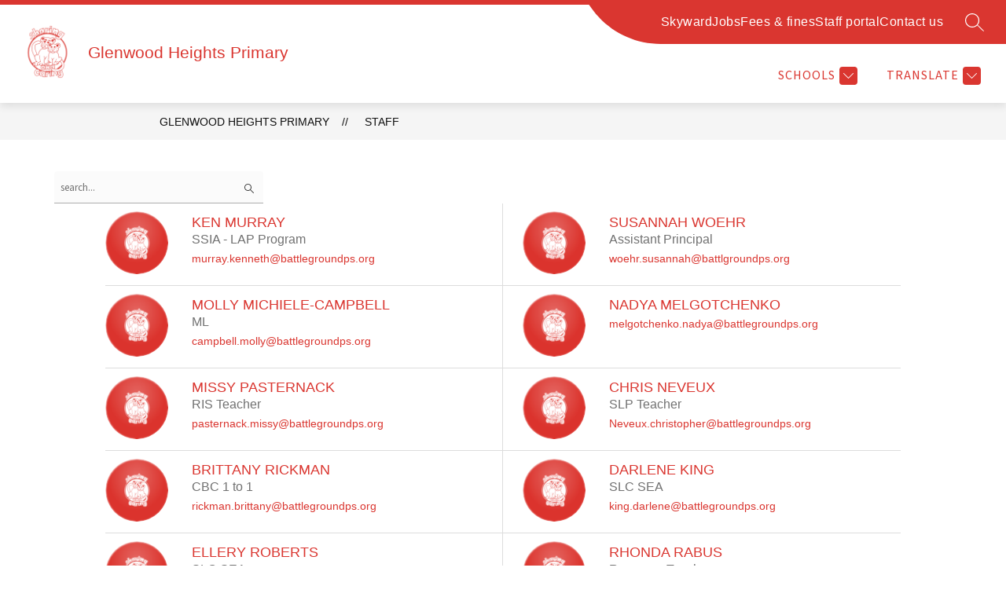

--- FILE ---
content_type: text/css
request_url: https://cmsv2-shared-assets.apptegy.net/Schools/Battle-Ground-Public-Schools-4958/battlegroundpublicschoolswa-css.css
body_size: 367
content:
#app,
body,
html,
button {
    font-family: 'Source Sans 3', sans-serif !important;
    --font-family: 'Source Sans 3', sans-serif !important;
}

/* --------------- START Add Fallback Image for News List --------------- */
#news-list .page-container-item {
    position: relative;
    display: flex;
    align-items: flex-start;
}

#news-list .page-container-item:not(:has(.article-image)) {
    min-height: 180px;
}

#news-list .page-container-item:not(:has(.article-image)) .article-info {
    position: relative;
    padding-left: calc(20% + 20px);
}

#news-list .page-container-item:not(:has(.article-image)) .article-info::before {
    content: "";
    position: absolute;
    top: 0;
    left: 0;
    background: var(--news-fallback-img-url);
    background-position: center center;
    background-repeat: no-repeat;
    background-size: cover;
    background-color: #fff;
    aspect-ratio: 2/1;
    height: auto;
    width: 20%;
    max-height: 180px;
}

#news-list .article-info {
    flex: 1;
}

@media only screen and (min-width: 2300px) {
    #news-list .page-container-item:not(:has(.article-image)) {
        min-height: 240px;
    }

    #news-list .page-container-item:not(:has(.article-image)) .article-info::before {
        max-height: 220px;
    }
}
/* ---------------- END Add Fallback Image for News List ---------------- */


--- FILE ---
content_type: text/javascript
request_url: https://cmsv2-shared-assets.apptegy.net/Schools/Battle-Ground-Public-Schools-4958/battlegroundpublicschoolswa-js.js
body_size: 1444
content:
/* --------------- START Add Fallback Image for News List --------------- */
const addNewsFallbackImageUrl = () => {
    const state = window.clientWorkStateTemp;
    const currentSecondaryOrgId = state.secondaryOrgId;
    
    const imageStorageKey = 'news-fallback-img-url';
    const orgIdStorageKey = 'news-fallback-org-id';
    
    const storedSecondaryOrgId = sessionStorage.getItem(orgIdStorageKey);
    let newsFallbackImageUrl = null;
    
    if (currentSecondaryOrgId !== storedSecondaryOrgId) {
        sessionStorage.removeItem(imageStorageKey);
        
        if (state.settings?.newsFallbackImage?.url) {
            newsFallbackImageUrl = `url(${state.settings.newsFallbackImage.url})`;
        } else if (state.globals?.fallback_images) {
            const fallbacks = state.globals.fallback_images;
            const newsFallbackImage = fallbacks.find(image => image.feature === "news");
            
            if (newsFallbackImage?.url) {
                newsFallbackImageUrl = `url(${newsFallbackImage.url})`;
            }
        }
        
        if (newsFallbackImageUrl) {
            sessionStorage.setItem(imageStorageKey, newsFallbackImageUrl);
            sessionStorage.setItem(orgIdStorageKey, currentSecondaryOrgId);
        }
    } else {
        newsFallbackImageUrl = sessionStorage.getItem(imageStorageKey);
    }
    
    if (newsFallbackImageUrl) {
        const appElement = document.getElementById("app");
        if (appElement) {
            appElement.style.setProperty("--news-fallback-img-url", newsFallbackImageUrl);
        }
    }
};

window.addEventListener('appLoaded', addNewsFallbackImageUrl);
/* ---------------- END Add Fallback Image for News List ---------------- */

function addCustomButtonsToCalendar() {
  const calendars = {
    24679: {
      "Printable School Calendars (English/русски/Español)": "https://www.battlegroundps.org/documents/school-calendars---english%2C-spanish%2C-russian/696827",
      "CAM Academy": "https://5il.co/2ursn",
      "River HomeLink": "https://5il.co/2u7z3",
    },
    24741: {
      "Printable School Calendars (English/русски/Español)":
        "https://www.battlegroundps.org/documents/school-calendars---english%2C-spanish%2C-russian/696827",
    },
    24743: {
      "Printable School Calendars (English/русски/Español)":
        "https://www.battlegroundps.org/documents/school-calendars---english%2C-spanish%2C-russian/696827",
    },
    24744: {
      "Printable School Calendars (English/русски/Español)":
        "https://www.battlegroundps.org/documents/school-calendars---english%2C-spanish%2C-russian/696827",
    },
    24745: {
      "Printable School Calendars (English/русски/Español)":
        "https://www.battlegroundps.org/documents/school-calendars---english%2C-spanish%2C-russian/696827",
    },
    24746: {
      "Printable School Calendars (English/русски/Español)":
        "https://www.battlegroundps.org/documents/school-calendars---english%2C-spanish%2C-russian/696827",
    },
    24747: {
      "Printable School Calendars (English/русски/Español)":
        "https://www.battlegroundps.org/documents/school-calendars---english%2C-spanish%2C-russian/696827",
    },
    24748: {
      "Printable School Calendars (English/русски/Español)":
        "https://www.battlegroundps.org/documents/school-calendars---english%2C-spanish%2C-russian/696827",
    },
    24749: {
      "Printable School Calendars (English/русски/Español)":
        "https://www.battlegroundps.org/documents/school-calendars---english%2C-spanish%2C-russian/696827",
    },
    24750: {
      "Printable School Calendars (English/русски/Español)":
        "https://www.battlegroundps.org/documents/school-calendars---english%2C-spanish%2C-russian/696827",
    },
    24963: {
      "Printable School Calendars (English/русски/Español)":
        "https://www.battlegroundps.org/documents/school-calendars---english%2C-spanish%2C-russian/696827",
    },
    24751: {
      "Printable School Calendars (English/русски/Español)":
        "https://www.battlegroundps.org/documents/school-calendars---english%2C-spanish%2C-russian/696827",
    },
    24752: {
      "Printable School Calendars (English/русски/Español)":
        "https://www.battlegroundps.org/documents/school-calendars---english%2C-spanish%2C-russian/696827",
    },
    24753: {
      "Printable School Calendars (English/русски/Español)":
        "https://www.battlegroundps.org/documents/school-calendars---english%2C-spanish%2C-russian/696827",
    },
    24754: {
      "Printable School Calendars (English/русски/Español)":
        "https://www.battlegroundps.org/documents/school-calendars---english%2C-spanish%2C-russian/696827",
    },
    24755: {
      "Printable School Calendars (English/русски/Español)":
        "https://www.battlegroundps.org/documents/school-calendars---english%2C-spanish%2C-russian/696827",
    },
    24756: {
      "Printable School Calendars (English/русски/Español)":
        "https://www.battlegroundps.org/documents/school-calendars---english%2C-spanish%2C-russian/696827",
    },
    24758: {
      "Printable School Calendars (English/русски/Español)":
        "https://www.battlegroundps.org/documents/school-calendars---english%2C-spanish%2C-russian/696827",
    },
    24760: {
      "Printable School Calendars (English/русски/Español)":
        "https://www.battlegroundps.org/documents/school-calendars---english%2C-spanish%2C-russian/696827",
    },
    24964: {
      "Printable School Calendars (English/русски/Español)":
        "https://www.battlegroundps.org/documents/school-calendars---english%2C-spanish%2C-russian/696827",
    },
    24757: {
      "Printable School Calendar":
        "https://5il.co/2ursn",
    },
    24759: {
      "Printable School Calendar":
        "https://5il.co/2u7z3",
    },
  };

  const orgID = window.clientWorkStateTemp.org;
  const buttons = calendars[orgID];

  if (!buttons) {
    console.error(`No custom buttons available for orgID: ${orgID}`);
    return;
  }

  const eventCalendarContainer = document.querySelector(
    ".event-cal .event-cal-container"
  );

  if (!eventCalendarContainer) {
    console.error("eventCalendarContainer not found on the page.");
    return;
  }

  let eventCalendarCustomButtons = document.createElement("div");
  eventCalendarCustomButtons.classList.add("customEventButtons");

  for (const key in buttons) {
    let customCalendarButton = document.createElement("a");
    customCalendarButton.setAttribute("target", "_blank");
    customCalendarButton.setAttribute("href", buttons[key]);
    customCalendarButton.innerText = key;
    eventCalendarCustomButtons.appendChild(customCalendarButton);
  }

  const EventsCss = `.customEventButtons {
    display: flex;
    flex-wrap: wrap;
    width: 95%;
    max-width: calc(100% - 30px);
    margin: 25px auto 10px;
    justify-content: center;
    gap: 6px;
  }
  .customEventButtons a {
    background-color: var(--primary-color);
    color: #fff;
    text-decoration: none;
    border: 2px solid var(--primary-color);
    padding: 0.5em 1.25em;
    border-radius: 1.5em;
    transition: all 0.25s linear;
  }
  .customEventButtons a:hover {
    background-color: #fff;
    color: var(--primary-color);
  }
  @media only screen and (max-width: 480px) {
    .customEventButtons a {
      font-size: 12px;
    }
  }
  `;
  const documentHead =
    document.head || document.getElementsByTagName("head")[0];
  const styleTag = document.createElement("style");
  documentHead.appendChild(styleTag);

  styleTag.appendChild(document.createTextNode(EventsCss));

  eventCalendarContainer.insertAdjacentElement(
    "beforebegin",
    eventCalendarCustomButtons
  );
}

const eventCalendarContainer = document.querySelector(
  ".event-cal .event-cal-container"
);

if (eventCalendarContainer) {
  document.addEventListener("appLoaded", addCustomButtonsToCalendar);
}
